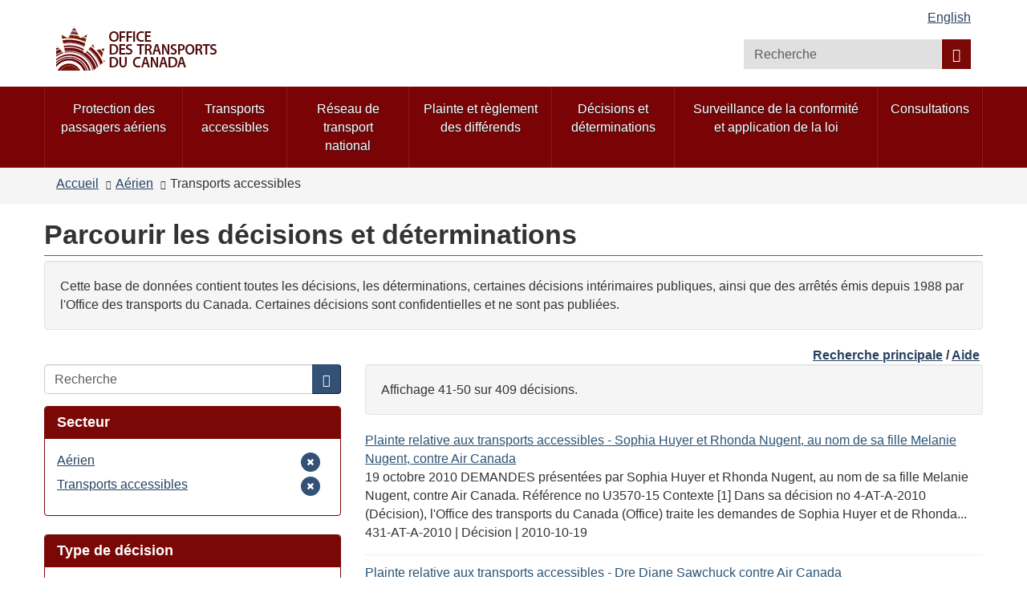

--- FILE ---
content_type: text/html; charset=utf-8
request_url: https://otc-cta.gc.ca/fra/decisions?amp%3Bf%5B1%5D=field_ruling_date%3A2001&f%5B0%5D=field_mode%3A1345&f%5B1%5D=field_mode%3A1344&page=4
body_size: 11340
content:
<!DOCTYPE html>
<!--[if lt IE 9]><html lang="fr" dir="ltr" class="no-js lt-ie9"><![endif]-->
<!--[if gt IE 8]><!-->
<html lang="fr" dir="ltr"
  xmlns:og="http://ogp.me/ns#">
<!--<![endif]-->
<head>
  <link rel="profile" href="http://www.w3.org/1999/xhtml/vocab" />
  <meta charset="utf-8">
  <meta content="width=device-width,initial-scale=1" name="viewport" >
  <script type="text/x-mathjax-config">MathJax.Hub.Config({
  extensions: ['tex2jax.js'],
  jax: ['input/TeX','output/HTML-CSS'],
  tex2jax: {
    inlineMath: [ ['μ','μ'], ['\\(','\\)'] ],
    processEscapes: true,
    processClass: 'tex2jax',
    ignoreClass: 'html'
  },
  showProcessingMessages: false,
  messageStyle: 'none'
});</script><link rel="shortcut icon" href="https://otc-cta.gc.ca/sites/all/themes/cta2_bootstrap/images/cta_logo_leaf_offside_1.png" type="image/png" />
<script>window.rsConf = {general: {popupHref: '//app-na.readspeaker.com/cgi-bin/rsent?customerid=11965&lang=fr_fr&readid=block-system-main',usePost:true}};</script>
<meta name="robots" content="nofollow, noindex" />
<meta name="dcterms.creator" content="Boîte à outils de l&#039;expérience Web" />
<meta name="dcterms.language" title="ISO639-2" content="fra" />
<meta name="dcterms.subject" title="gccore" content="nul" />
<meta name="dcterms.title" content="Parcourir les décisions et déterminations" />
<noscript><link rel="stylesheet" href="https://otc-cta.gc.ca/profiles/wetkit/libraries/wet-boew/css/noscript.min.css" /></noscript>
  <title>Parcourir les décisions et déterminations | Office des transports du Canada</title>
  <!-- HTML5 element support for IE6-8 -->
  <!--[if lt IE 9]>
    <script src="https://cdn.jsdelivr.net/html5shiv/3.7.3/html5shiv-printshiv.min.js"></script>
    <script src="http://ajax.googleapis.com/ajax/libs/jquery/1.11.1/jquery.min.js"></script>
  <![endif]-->
  <link type="text/css" rel="stylesheet" href="https://otc-cta.gc.ca/sites/default/files/css/css_lQaZfjVpwP_oGNqdtWCSpJT1EMqXdMiU84ekLLxQnc4.css" media="all" />
<link type="text/css" rel="stylesheet" href="https://otc-cta.gc.ca/sites/default/files/css/css_KCnBMOB69UhpkxgbF4-Rp1QuCC5ma-CSQSmvB1LjEUY.css" media="all" />

<!--[if gte IE 9]><!-->
<link type="text/css" rel="stylesheet" href="https://otc-cta.gc.ca/sites/default/files/css/css_LXpXM8pBJRv7NPKudwLFU7cy1C5uNlygkaao85GEtCU.css" media="all" />
<!--<![endif]-->
<link type="text/css" rel="stylesheet" href="https://otc-cta.gc.ca/sites/default/files/css/css_9na7m4r3HpHA5O5U1e_pgZuR46GziEpfhLM6MMHr2EE.css" media="all" />
<link type="text/css" rel="stylesheet" href="https://otc-cta.gc.ca/sites/default/files/css/css_CmiPx83mod0rfJR05ZnnUGxBfhLelyXDcqXfmbsi8dA.css" media="all" />
<link type="text/css" rel="stylesheet" href="https://otc-cta.gc.ca/sites/default/files/css/css_LDiBp89Lwg33B6rC-K92nvac3FC4ajoTgMBhv4DtsX4.css" media="all" />
<style>.inner.wb-eqht div.panel-separator{display:none;}#wb-sm .menu > li a:focus,#wb-sm .menu > li a:hover{background:#b0151e !important;}#wb-sm .menu .active,#wb-sm .menu .selected,#wb-sm .menu .wb-navcurr{background:#b0151e !important;}#wb-sm{background:#7A0306;}#wb-sm .menu > li{border-left:1px solid #94171e !important;}#wb-sm .menu .wb-navcurr{background:#b0151e !important;}.cta-home-top.bg-gray .col-md-4{display:none;}.cta-home-top.bg-gray .col-md-8{width:100% !important;}.cta-home-mid{display:none !important;}.cta-panel-red{background-color:#941114;color:#fff;}.cta-home-top .col-md-12 .pane-links.col-md-8,.cta-home-top .col-md-12 .pane-links.col-md-4{padding-left:0;padding-right:0;}}body.i18n-en .content-listings .view-news-releases .views-row{padding-bottom:0.7em !important;margin-bottom:0.35em !important;}body.i18n-fr .content-listings .view-news-releases .views-row{padding-bottom:1.2em !important;margin-bottom:0.8em !important;}@media (min-width:992px){.pane-menu-menu-homepage-sidebar.col-md-8.pull-left{width:65% !important;}}.wb-tabs.carousel-s1 figure,.wb-tabs.carousel-s2 figure{background:rgba(36,56,80,0.9);}.pane-links h2.pane-title{background:rgba(36,56,80,0.9);border-color:rgba(36,56,80,0.9);}h2.pane-title{color:white;}.alert-notice a:focus,.alert-notice a:hover,.alert-danger a:focus,.alert-danger a:hover,.alert-warning a:focus,.alert-warning a:hover,.alert-success a:focus,.alert-success a:hover{color:#0535d2;}.cta-home-mid .container .row > div,.pane-links{border:1px solid rgba(36,56,80,0.9);}.pane-links li{border-top:1px solid rgba(36,56,80,0.9);}.pane-links h2.pane-title,.cta-home-mid h2.pane-title{background:rgba(36,56,80,0.9);border-color:rgba(36,56,80,0.9);}.btn.btn-secondary,.front .bg-white .btn.btn-primary{background:rgba(36,56,80,0.9);color:white;}.cta-home-bot .row{background:white;color:black;border:1px solid rgba(36,56,80,0.9);}.cta-home-bot h2.pane-title{color:#333 !important;}.cta-home-bot .btn btn-secondary span{color:white !important;}.front .homepage-chair img{background:#DDD;}form.webform-client-form div.form-type-radio label input,form.webform-client-form div.form-type-checkbox label input{height:20px;width:20px;position:relative;margin-right:5px;}body.page-node-submission div.webform-submission-info-text{width:100%;}div.panel-collapse.collapse.collapsed{display:none;}form.webform-client-form span.form-required{color:red;float:left;}form.webform-client-form div.form-type-textarea span.field-name{font-size:24px;}body.page-node-571130.page-node-done h1#wb-cont{display:none;}body.page-node-571130.page-node-done.i18n-fr ol.breadcrumb li.last a{color:white;}body.page-node-571130.page-node-done.i18n-fr ol.breadcrumb li.last a::before{content:"Formulaire de rétroaction sur l'accessibilité";color:#333;}body.i18n-en.page-node-571130.node-type-webform div.alert-warning{color:#f9f4d4;}body.i18n-en.page-node-571130.node-type-webform div.alert-warning::before{content:"Please note that you cannot submit an application at this time.  Please try again later.";color:#333;}body.i18n-fr.page-node-571130.node-type-webform div.alert-warning{color:#f9f4d4;}body.i18n-fr.page-node-571130.node-type-webform div.alert-warning::before{content:"Merci de noter que vous ne pouvez pas soumettre une nouvelle rétroaction à ce moment.  Veuillez réessayer plus tard.";color:#333;}.content-listings .views-row .views-field-counter .field-content a:hover,.content-listings .views-row .views-field-field-listing-title-long .field-content a:hover,.content-listings .views-row .views-field-title-field .field-content a:hover{color:#0535d2 !important;}section.openplus-66-33 h2.pane-title,body.node-type-enforcement-actions section.openplus-75-25 h2.pane-title{color:#333;}
</style>
  <script src="https://otc-cta.gc.ca/sites/default/files/js/js_Pt6OpwTd6jcHLRIjrE-eSPLWMxWDkcyYrPTIrXDSON0.js"></script>
<script src="https://otc-cta.gc.ca/sites/default/files/js/js_Nj7AYbNZJ1WiiHlUH9tHmB8OmpsTJ2_-s4UXgmm0X_Q.js"></script>
<script>document.createElement( "picture" );</script>
<script src="https://otc-cta.gc.ca/sites/default/files/js/js_kRPr8Am64vIqNsBwWrReBGHRLZcIsKB13mTwZ3cVO7w.js"></script>
<script src="https://otc-cta.gc.ca/sites/default/files/js/js_5TzSvzwKAOnepVbDowaygNtTUv3F54d8hVxhiZmq7rk.js"></script>
<script src="https://www.googletagmanager.com/gtag/js?id=G-38VWN4W742"></script>
<script>window.dataLayer = window.dataLayer || [];function gtag(){dataLayer.push(arguments)};gtag("js", new Date());gtag("set", "developer_id.dMDhkMT", true);gtag("config", "G-38VWN4W742", {"groups":"default","anonymize_ip":true});gtag("config", "UA-3593999-6", {"groups":"default","anonymize_ip":true});</script>
<script src="https://otc-cta.gc.ca/sites/default/files/js/js_h1-0SHf2Ktn8iH-b9N4w9wlCuUgO30Q3pJGov3IVolo.js"></script>
<script src="https://cdnjs.cloudflare.com/ajax/libs/mathjax/2.7.0/MathJax.js?config=TeX-AMS-MML_HTMLorMML"></script>
<script src="https://otc-cta.gc.ca/sites/default/files/js/js_NAY3K9ng7tFEIy24ocJFkvbhv10ZnZGLAQUGegqqFPo.js"></script>
<script>jQuery.extend(Drupal.settings, {"basePath":"\/","pathPrefix":"fra\/","setHasJsCookie":0,"ajaxPageState":{"theme":"cta2_bootstrap","theme_token":"4Xtt4zQm_tuIcEAZ-_ikm4gb9yufT9Rmim5CcJSVI9U","js":{"profiles\/wetkit\/libraries\/wet-boew\/js\/wet-boew.min.js":1,"profiles\/wetkit\/libraries\/theme-gcweb\/js\/theme.min.js":1,"profiles\/wetkit\/modules\/contrib\/picture\/picturefill2\/picturefill.min.js":1,"profiles\/wetkit\/modules\/contrib\/picture\/picture.min.js":1,"profiles\/wetkit\/themes\/bootstrap\/js\/bootstrap.js":1,"sites\/all\/modules\/contrib\/jquery_update\/replace\/jquery\/1.12\/jquery.min.js":1,"misc\/jquery-extend-3.4.0.js":1,"misc\/jquery-html-prefilter-3.5.0-backport.js":1,"misc\/jquery.once.js":1,"misc\/drupal.js":1,"sites\/all\/modules\/contrib\/jquery_update\/js\/jquery_browser.js":1,"sites\/all\/modules\/contrib\/jquery_update\/replace\/ui\/ui\/minified\/jquery.ui.core.min.js":1,"sites\/all\/modules\/contrib\/jquery_update\/replace\/ui\/ui\/minified\/jquery.ui.widget.min.js":1,"sites\/all\/modules\/contrib\/jquery_update\/replace\/ui\/ui\/minified\/jquery.ui.tabs.min.js":1,"sites\/all\/modules\/contrib\/jquery_update\/replace\/ui\/ui\/minified\/jquery.ui.accordion.min.js":1,"misc\/form-single-submit.js":1,"0":1,"profiles\/wetkit\/modules\/custom\/wetkit_theme\/js\/wetkit-accordion.js":1,"profiles\/wetkit\/modules\/contrib\/entityreference\/js\/entityreference.js":1,"profiles\/wetkit\/modules\/custom\/wetkit_admin\/wetkit-admin.js":1,"profiles\/wetkit\/modules\/custom\/wetkit_theme\/modules\/wetkit_bootstrapx\/js\/alert.js":1,"profiles\/wetkit\/modules\/custom\/wetkit_theme\/modules\/wetkit_bootstrapx\/js\/collapse.js":1,"profiles\/wetkit\/modules\/custom\/wetkit_theme\/modules\/wetkit_bootstrapx\/js\/tooltip.js":1,"profiles\/wetkit\/modules\/custom\/wetkit_theme\/modules\/wetkit_bootstrapx\/js\/vertical_tabs.js":1,"profiles\/wetkit\/modules\/custom\/wetkit_theme\/modules\/wetkit_emberx\/js\/wetkit-emberx.js":1,"profiles\/wetkit\/modules\/custom\/wetkit_widgets\/js\/wetkit_widgets.js":1,"sites\/all\/modules\/contrib\/mathjax\/mathjax.js":1,"public:\/\/languages\/fr_GhCXI_nJVzypSj3dGFrM95iQtB4lVnJ2uY0MKFQz-7U.js":1,"profiles\/wetkit\/libraries\/jstorage\/jstorage.min.js":1,"profiles\/wetkit\/modules\/contrib\/custom_search\/js\/custom_search.js":1,"misc\/form.js":1,"profiles\/wetkit\/modules\/custom\/wetkit_theme\/modules\/wetkit_bootstrapx\/js\/horizontal_tabs.js":1,"profiles\/wetkit\/themes\/bootstrap\/js\/misc\/_collapse.js":1,"profiles\/wetkit\/modules\/contrib\/facetapi\/facetapi.js":1,"profiles\/wetkit\/modules\/custom\/wetkit_bean\/js\/wetkit_bean.js":1,"profiles\/wetkit\/modules\/custom\/wetkit_admin\/modules\/wetkit_navbar\/js\/wetkit-navbar.js":1,"sites\/all\/modules\/contrib\/google_analytics\/googleanalytics.js":1,"https:\/\/www.googletagmanager.com\/gtag\/js?id=G-38VWN4W742":1,"1":1,"sites\/all\/modules\/custom\/itk_siteimprove\/js\/itk-siteimprove.js":1,"https:\/\/cdnjs.cloudflare.com\/ajax\/libs\/mathjax\/2.7.0\/MathJax.js?config=TeX-AMS-MML_HTMLorMML":1,"profiles\/wetkit\/themes\/wetkit_bootstrap\/js\/wetkit-bootstrap.modules.js":1,"sites\/all\/themes\/cta2_bootstrap\/js\/jquery.sticky.js":1,"sites\/all\/themes\/cta2_bootstrap\/js\/init.js":1},"css":{"modules\/system\/system.base.css":1,"misc\/ui\/jquery.ui.core.css":1,"misc\/ui\/jquery.ui.theme.css":1,"misc\/ui\/jquery.ui.tabs.css":1,"misc\/ui\/jquery.ui.accordion.css":1,"profiles\/wetkit\/libraries\/theme-gcweb\/css\/theme.min.css":1,"profiles\/wetkit\/modules\/custom\/wetkit_theme\/css\/wetkit-featured.css":1,"profiles\/wetkit\/modules\/custom\/wetkit_theme\/css\/wetkit-accordian.css":1,"sites\/all\/modules\/custom\/cta_webform\/css\/dashboard.css":1,"profiles\/wetkit\/modules\/contrib\/date\/date_api\/date.css":1,"profiles\/wetkit\/modules\/contrib\/date\/date_popup\/themes\/datepicker.1.7.css":1,"modules\/field\/theme\/field.css":1,"modules\/node\/node.css":1,"sites\/all\/modules\/custom\/openplus_layouts\/css\/openplus_layouts.css":1,"profiles\/wetkit\/modules\/contrib\/picture\/picture_wysiwyg.css":1,"profiles\/wetkit\/modules\/custom\/wetkit_admin\/wetkit-admin.css":1,"profiles\/wetkit\/modules\/custom\/wetkit_theme\/modules\/wetkit_emberx\/css\/ember-contextual.css":1,"profiles\/wetkit\/modules\/custom\/wetkit_theme\/modules\/wetkit_emberx\/css\/ember-ctools.css":1,"profiles\/wetkit\/modules\/custom\/wetkit_theme\/modules\/wetkit_emberx\/css\/ember-media.css":1,"profiles\/wetkit\/modules\/custom\/wetkit_theme\/modules\/wetkit_emberx\/css\/ember-modal.css":1,"profiles\/wetkit\/modules\/custom\/wetkit_theme\/modules\/wetkit_emberx\/css\/ember-panels-ipe.css":1,"profiles\/wetkit\/modules\/custom\/wetkit_layouts\/css\/layouts.css":1,"profiles\/wetkit\/modules\/custom\/wetkit_admin\/modules\/wetkit_navbar\/css\/wetkit-navbar.css":1,"profiles\/wetkit\/modules\/custom\/wetkit_widgets\/css\/wetkit_widgets.css":1,"profiles\/wetkit\/modules\/custom\/wetkit_wysiwyg\/css\/wetkit-wysiwyg.css":1,"sites\/all\/modules\/contrib\/views\/css\/views.css":1,"profiles\/wetkit\/css\/wetkit.css":1,"profiles\/wetkit\/modules\/custom\/wetkit_menu\/css\/wetkit_menu.css":1,"profiles\/wetkit\/libraries\/theme-gcweb\/css\/messages.min.css":1,"profiles\/wetkit\/modules\/contrib\/ctools\/css\/ctools.css":1,"profiles\/wetkit\/modules\/contrib\/panels\/css\/panels.css":1,"sites\/all\/modules\/custom\/openplus_layouts\/plugins\/layouts\/openplus_33_66\/openplus-33-66.css":1,"profiles\/wetkit\/modules\/custom\/wetkit_theme\/modules\/wetkit_bootstrapx\/css\/horizontal_tabs.css":1,"sites\/all\/libraries\/fontawesome\/css\/font-awesome.css":1,"profiles\/wetkit\/themes\/wetkit_bootstrap\/css\/wetkit_bootstrap.styles.css":1,"profiles\/wetkit\/themes\/wetkit_bootstrap\/css\/bootstrap_overrides.min.css":1,"sites\/all\/themes\/cta2_bootstrap\/css\/init.css":1,"profiles\/wetkit\/modules\/custom\/wetkit_bean\/css\/wetkit_bean.css":1,"profiles\/wetkit\/modules\/custom\/wetkit_core\/css\/wetkit_core.css":1,"profiles\/wetkit\/modules\/custom\/wetkit_search\/css\/wetkit_search.css":1,"profiles\/wetkit\/modules\/custom\/wetkit_wetboew\/css\/wetkit_wetboew.css":1,"0":1}},"admin_menu":{"suppress":1},"custom_search":{"form_target":"_self","solr":1},"urlIsAjaxTrusted":{"\/fra\/decisions":true,"\/fra\/mesures-dapplication\/734758-ontario-ltd-flightnetworkcom-1":true},"better_exposed_filters":{"views":{"rulings_search":{"displays":{"panel_pane_1":{"filters":[]}}}}},"facetapi":{"facets":[{"limit":20,"id":"facetapi-facet-search-apirulings-block-field-mode","searcher":"search_api@rulings","realmName":"block","facetName":"field_mode","queryType":null,"widget":"facetapi_links","showMoreText":"Show more","showFewerText":"Show fewer"},{"limit":20,"id":"facetapi-facet-search-apirulings-block-field-ruling-type","searcher":"search_api@rulings","realmName":"block","facetName":"field_ruling_type","queryType":null,"widget":"facetapi_links","showMoreText":"Show more","showFewerText":"Show fewer"},{"limit":"10","id":"facetapi-facet-search-apirulings-block-field-ruling-date","searcher":"search_api@rulings","realmName":"block","facetName":"field_ruling_date","queryType":"date","widget":"facetapi_links","showMoreText":"Show more","showFewerText":"Show fewer"}]},"googleanalytics":{"account":["G-38VWN4W742","UA-3593999-6"],"trackOutbound":1,"trackMailto":1,"trackDownload":1,"trackDownloadExtensions":"epub|7z|aac|arc|arj|asf|asx|avi|bin|csv|doc(x|m)?|dot(x|m)?|exe|flv|gif|gz|gzip|hqx|jar|jpe?g|js|mp(2|3|4|e?g)|mov(ie)?|msi|msp|pdf|phps|png|ppt(x|m)?|pot(x|m)?|pps(x|m)?|ppam|sld(x|m)?|thmx|qtm?|ra(m|r)?|sea|sit|tar|tgz|torrent|txt|wav|wma|wmv|wpd|xls(x|m|b)?|xlt(x|m)|xlam|xml|z|zip"},"currentPath":"decisions","currentPathIsAdmin":false,"itk_siteimprove":{"key":"6104476"},"bootstrap":{"anchorsFix":"0","anchorsSmoothScrolling":"0","formHasError":1,"popoverEnabled":1,"popoverOptions":{"animation":1,"html":0,"placement":"right","selector":"","trigger":"click","triggerAutoclose":1,"title":"","content":"","delay":0,"container":"body"},"tooltipEnabled":1,"tooltipOptions":{"animation":1,"html":0,"placement":"auto left","selector":"","trigger":"hover focus","delay":0,"container":"body"}}});</script>
</head>
<body class="cta2-bootstrap theme-gcweb html not-front not-logged-in one-sidebar sidebar-first page-decisions i18n-fr">
  <ul id="wb-tphp">
          <li class="wb-slc">
        <a class="wb-sl" href="#wb-cont">Passer au contenu principal</a>
      </li>
              <li class="wb-slc visible-md visible-lg">
        <a class="wb-sl" href="#wb-info">Passer à « À propos de ce site »</a>
      </li>
      </ul>
    <header id="navbar" role="banner" class="">
  <div id="wb-bnr" class="container">
    <section id="wb-lng" class="visible-md visible-lg text-right">
      <h2 class="wb-inv">Sélection de la langue</h2>
      <div class="row">
        <div class="col-md-12">
          <ul class="list-inline margin-bottom-none"><li id="wet-fullhd-lang"><a href="/eng/decisions?amp%3Bf%5B1%5D=field_ruling_date%3A2001&amp;f%5B0%5D=field_mode%3A1345&amp;f%5B1%5D=field_mode%3A1344&amp;page=4" class="link" hreflang="en" lang="en">English</a></li></ul>        </div>
      </div>
    </section>
    <div class="row">
      <div class="brand col-xs-8 col-sm-9 col-md-6">
                      <a href="/fra/accueil">
                          <img alt="Office des transports du Canada" src="https://otc-cta.gc.ca/sites/all/themes/cta2_bootstrap/images/cta_logo_fr.png"  />
                                  </a>
              </div>
      <section class="wb-mb-links col-xs-4 col-sm-3 visible-sm visible-xs" id="wb-glb-mn">
        <h2>Recherche et les menus</h2>
        <ul class="list-inline text-right chvrn">
          <li>
            <a href="#mb-pnl" title="Recherche et les menus" aria-controls="mb-pnl" class="overlay-lnk" role="button">
              <span class="glyphicon glyphicon-search">
                <span class="glyphicon glyphicon-th-list">
                  <span class="wb-inv">Recherche et les menus</span>
                </span>
              </span>
            </a>
          </li>
        </ul>
        <div id="mb-pnl"></div>
      </section>
        <section id="wb-srch" class="col-xs-6 text-right visible-md visible-lg">
            <h2 class="wb-inv">Recherche</h2>
                          <form class="search-form form-inline" role="search" name="search-form" action="/fra/mesures-dapplication/734758-ontario-ltd-flightnetworkcom-1" method="post" id="search-form" accept-charset="UTF-8"><div><div class="form-item form-item-custom-search-blocks-form-1 form-type-textfield form-group"><input title="Tapez vos mots-clés dans la boîte de recherche" class="custom-search-box form-control form-text" placeholder="Recherche " type="search" id="wb-srch-q" name="custom_search_blocks_form_1" value="" size="15" maxlength="128" /></div><button data-icon="search" value="rechercher" name="wb-srch-sub" type="submit" id="wb-srch-sub" class="btn btn-primary btn-small form-submit"><span class="glyphicon-search glyphicon"></span><span class="wb-inv">Recherche</span></button>
<input type="hidden" name="delta" value="1" />
<input type="hidden" name="form_build_id" value="form-ol3ESnCWHhmnr0BC9Da4pcyejNajhwjfxv8pqeIw2Ys" />
<input type="hidden" name="form_id" value="custom_search_blocks_form_1" />
<input type="hidden" name="custom_search_paths" value="search/site/[key]" />
</div></form>                    </section>
    </div>
  </div>
      <nav id="wb-sm" class="wb-menu visible-md visible-lg" data-trgt="mb-pnl">
      <div class="pnl-strt container nvbar">
        <h2 class="wb-inv">Menu des sujets</h2>
        <div class="row">
          <ul class="list-inline menu" role="menubar"><li class="first leaf menu-mlid-48410"><a href="https://rppa-appr.ca/fra">Protection des passagers aériens</a></li>
<li class="leaf menu-mlid-40493"><a href="/fra/transports-accessibles">Transports accessibles</a></li>
<li class="leaf menu-mlid-40520"><a href="/fra/reseau-national-transport">Réseau de transport national</a></li>
<li class="leaf menu-mlid-49998"><a href="/fra/plainte-et-reglement-des-differends">Plainte et règlement des différends</a></li>
<li class="leaf menu-mlid-39304"><a href="/fra/decisions-determinations">Décisions et déterminations</a></li>
<li class="leaf menu-mlid-48363"><a href="/fra/conformite-application-de-la-loi">Surveillance de la conformité et application de la loi</a></li>
<li class="last leaf menu-mlid-48427"><a href="/fra/consultations">Consultations</a></li>
</ul>        </div>
      </div>
    </nav>
      <nav id="wb-bc" property="breadcrumb">
    <div class="container">
      <div class="row">
        <div class="contextual-links-region"><ol class="breadcrumb"><li class="inline odd first"><a href="/fra">Accueil</a></li>  <li class="inline even"><a href="/fra/decisions?amp%3Bf%5B1%5D=field_ruling_date%3A2001&amp;f%5B0%5D=field_mode%3A1345" class="active">Aérien</a></li>  <li class="inline odd last">Transports accessibles</li></ol></div>      </div>
    </div>
  </nav>
</header>
<main role="main" class="container">
  <div class="row">
    <section>
                    <div class="region region-content">
    <section id="block-system-main" class="block block-system clearfix">

      
  <div class="panel-display openplus_33_66 clearfix " >
  <section class="openplus-33-66">
  	<div class="row">
          		<div class="col-md-12 top">
    			<div class="panel-pane pane-page-title"  id="wb-cont" >
  
      
  
  <div class="pane-content">
    <h1>Parcourir les décisions et déterminations</h1>
  </div>

  
  </div>
<div class="panel-separator"></div><div class="panel-pane pane-block pane-bean-decision-search-introduction-t"  >
  
      
  
  <div class="pane-content">
    <section>
  <div class="field field-name-field-bean-wetkit-body field-type-text-long field-label-hidden"><div class="field-items"><div class="field-item even"><section class="well">
	<p>Cette base de données contient toutes les décisions, les déterminations, certaines décisions intérimaires publiques, ainsi que des arrêtés émis depuis 1988 par l'Office des transports du Canada. Certaines décisions sont confidentielles et ne sont pas publiées. </p>
</section>
</div></div></div></section>
  </div>

  
  </div>
<div class="panel-separator"></div><div class="panel-pane pane-block pane-bean-decisions-browse-top-links"  >
  
      
  
  <div class="pane-content">
    <section>
  <div class="field field-name-field-bean-wetkit-body field-type-text-long field-label-hidden"><div class="field-items"><div class="field-item even"><p class="text-right"><strong><a href="https://otc-cta.gc.ca/fra/decisions-determinations">Recherche principale</a> / <a href="https://otc-cta.gc.ca/fra/aide-recherche-decisions">Aide</a> </strong></p>
</div></div></div></section>
  </div>

  
  </div>
    		</div>
        	</div>
  	<div class="row">
      	  	<div class="col-md-4 left">
	    	<div class="panel-pane pane-search-box"  >
  
      
  
  <div class="pane-content">
    <form class="search-form clearfix" action="/fra/decisions" method="post" id="search-form-2" accept-charset="UTF-8"><div><div class="form-wrapper form-group" id="edit-basic"><div class="input-group"><input placeholder="Recherche" class="form-control form-text" type="text" id="edit-keys" name="keys" value="" size="" maxlength="255" /><span class="input-group-btn"><button type="submit" class="btn btn-primary"><span class="icon glyphicon glyphicon-search" aria-hidden="true"></span></button></span></div><button class="element-invisible btn btn-primary btn-small form-submit" type="submit" id="edit-submit" name="op" value="Recherche">Recherche</button>
</div><input type="hidden" name="form_build_id" value="form-fDtyll-hstaUbMt_4EeH4M0Eue3mSxNSDQymjkfCfWY" />
<input type="hidden" name="form_id" value="search_form" />
</div></form>  </div>

  
  </div>
<div class="panel-separator"></div><div  class="panel-bootstrap-pane panel panel-primary pane-facet">
  
        <div  class="panel-heading">
      <h2  class="panel-title">
                  Secteur              </h2>
    </div>
    
  
  
  <div  class="panel-body">
    <div class="item-list"><ul class="facetapi-facetapi-links facetapi-facet-field-mode" id="facetapi-facet-search-apirulings-block-field-mode"><li class="active leaf"><a href="/fra/decisions?amp%3Bf%5B1%5D=field_ruling_date%3A2001&amp;f%5B0%5D=field_mode%3A1344" class="facetapi-active" rel="nofollow" id="facetapi-link--35"><span class="element-invisible"> Remove Aérien filter </span>Aérien</a></li>
<li class="active leaf"><a href="/fra/decisions?amp%3Bf%5B1%5D=field_ruling_date%3A2001&amp;f%5B0%5D=field_mode%3A1345" class="facetapi-active" rel="nofollow" id="facetapi-link--36"><span class="element-invisible"> Remove Transports accessibles filter </span>Transports accessibles</a></li>
</ul></div>  </div>

  
  
  </div>
<div class="panel-separator"></div><div  class="panel-bootstrap-pane panel panel-primary pane-facet">
  
        <div  class="panel-heading">
      <h2  class="panel-title">
                  Type de décision              </h2>
    </div>
    
  
  
  <div  class="panel-body">
    <div class="item-list"><ul class="facetapi-facetapi-links facetapi-facet-field-ruling-type" id="facetapi-facet-search-apirulings-block-field-ruling-type"><li class="leaf"><a href="/fra/decisions?amp%3Bf%5B1%5D=field_ruling_date%3A2001&amp;f%5B0%5D=field_mode%3A1345&amp;f%5B1%5D=field_mode%3A1344&amp;f%5B2%5D=field_ruling_type%3A1298" class="facetapi-inactive" rel="nofollow" id="facetapi-link--7">Décision <span class="facetapi-facet-count">388</span><span class="element-invisible"> Apply Décision filter </span></a></li>
<li class="leaf"><a href="/fra/decisions?amp%3Bf%5B1%5D=field_ruling_date%3A2001&amp;f%5B0%5D=field_mode%3A1345&amp;f%5B1%5D=field_mode%3A1344&amp;f%5B2%5D=field_ruling_type%3A1300" class="facetapi-inactive" rel="nofollow" id="facetapi-link--8">Lettre-décision <span class="facetapi-facet-count">18</span><span class="element-invisible"> Apply Lettre-décision filter </span></a></li>
<li class="leaf"><a href="/fra/decisions?amp%3Bf%5B1%5D=field_ruling_date%3A2001&amp;f%5B0%5D=field_mode%3A1345&amp;f%5B1%5D=field_mode%3A1344&amp;f%5B2%5D=field_ruling_type%3A1299" class="facetapi-inactive" rel="nofollow" id="facetapi-link--9">Arrêté <span class="facetapi-facet-count">3</span><span class="element-invisible"> Apply Arrêté filter </span></a></li>
</ul></div>  </div>

  
  
  </div>
<div class="panel-separator"></div><div  class="panel-bootstrap-pane panel panel-primary pane-facet">
  
        <div  class="panel-heading">
      <h2  class="panel-title">
                  Date              </h2>
    </div>
    
  
  
  <div  class="panel-body">
    <div class="item-list"><ul class="facetapi-facetapi-links facetapi-facet-field-ruling-date" id="facetapi-facet-search-apirulings-block-field-ruling-date"><li class="leaf"><a href="/fra/decisions?amp%3Bf%5B1%5D=field_ruling_date%3A2001&amp;f%5B0%5D=field_mode%3A1345&amp;f%5B1%5D=field_mode%3A1344&amp;f%5B2%5D=field_ruling_date%3A2022" class="facetapi-inactive" rel="nofollow" id="facetapi-link--10">2022 <span class="facetapi-facet-count">1</span><span class="element-invisible"> Apply 2022 filter </span></a></li>
<li class="leaf"><a href="/fra/decisions?amp%3Bf%5B1%5D=field_ruling_date%3A2001&amp;f%5B0%5D=field_mode%3A1345&amp;f%5B1%5D=field_mode%3A1344&amp;f%5B2%5D=field_ruling_date%3A2020" class="facetapi-inactive" rel="nofollow" id="facetapi-link--11">2020 <span class="facetapi-facet-count">4</span><span class="element-invisible"> Apply 2020 filter </span></a></li>
<li class="leaf"><a href="/fra/decisions?amp%3Bf%5B1%5D=field_ruling_date%3A2001&amp;f%5B0%5D=field_mode%3A1345&amp;f%5B1%5D=field_mode%3A1344&amp;f%5B2%5D=field_ruling_date%3A2019" class="facetapi-inactive" rel="nofollow" id="facetapi-link--12">2019 <span class="facetapi-facet-count">4</span><span class="element-invisible"> Apply 2019 filter </span></a></li>
<li class="leaf"><a href="/fra/decisions?amp%3Bf%5B1%5D=field_ruling_date%3A2001&amp;f%5B0%5D=field_mode%3A1345&amp;f%5B1%5D=field_mode%3A1344&amp;f%5B2%5D=field_ruling_date%3A2018" class="facetapi-inactive" rel="nofollow" id="facetapi-link--13">2018 <span class="facetapi-facet-count">5</span><span class="element-invisible"> Apply 2018 filter </span></a></li>
<li class="leaf"><a href="/fra/decisions?amp%3Bf%5B1%5D=field_ruling_date%3A2001&amp;f%5B0%5D=field_mode%3A1345&amp;f%5B1%5D=field_mode%3A1344&amp;f%5B2%5D=field_ruling_date%3A2017" class="facetapi-inactive" rel="nofollow" id="facetapi-link--14">2017 <span class="facetapi-facet-count">4</span><span class="element-invisible"> Apply 2017 filter </span></a></li>
<li class="leaf"><a href="/fra/decisions?amp%3Bf%5B1%5D=field_ruling_date%3A2001&amp;f%5B0%5D=field_mode%3A1345&amp;f%5B1%5D=field_mode%3A1344&amp;f%5B2%5D=field_ruling_date%3A2016" class="facetapi-inactive" rel="nofollow" id="facetapi-link--15">2016 <span class="facetapi-facet-count">1</span><span class="element-invisible"> Apply 2016 filter </span></a></li>
<li class="leaf"><a href="/fra/decisions?amp%3Bf%5B1%5D=field_ruling_date%3A2001&amp;f%5B0%5D=field_mode%3A1345&amp;f%5B1%5D=field_mode%3A1344&amp;f%5B2%5D=field_ruling_date%3A2015" class="facetapi-inactive" rel="nofollow" id="facetapi-link--16">2015 <span class="facetapi-facet-count">3</span><span class="element-invisible"> Apply 2015 filter </span></a></li>
<li class="leaf"><a href="/fra/decisions?amp%3Bf%5B1%5D=field_ruling_date%3A2001&amp;f%5B0%5D=field_mode%3A1345&amp;f%5B1%5D=field_mode%3A1344&amp;f%5B2%5D=field_ruling_date%3A2014" class="facetapi-inactive" rel="nofollow" id="facetapi-link--17">2014 <span class="facetapi-facet-count">1</span><span class="element-invisible"> Apply 2014 filter </span></a></li>
<li class="leaf"><a href="/fra/decisions?amp%3Bf%5B1%5D=field_ruling_date%3A2001&amp;f%5B0%5D=field_mode%3A1345&amp;f%5B1%5D=field_mode%3A1344&amp;f%5B2%5D=field_ruling_date%3A2013" class="facetapi-inactive" rel="nofollow" id="facetapi-link--18">2013 <span class="facetapi-facet-count">9</span><span class="element-invisible"> Apply 2013 filter </span></a></li>
<li class="leaf"><a href="/fra/decisions?amp%3Bf%5B1%5D=field_ruling_date%3A2001&amp;f%5B0%5D=field_mode%3A1345&amp;f%5B1%5D=field_mode%3A1344&amp;f%5B2%5D=field_ruling_date%3A2012" class="facetapi-inactive" rel="nofollow" id="facetapi-link--19">2012 <span class="facetapi-facet-count">3</span><span class="element-invisible"> Apply 2012 filter </span></a></li>
<li class="leaf"><a href="/fra/decisions?amp%3Bf%5B1%5D=field_ruling_date%3A2001&amp;f%5B0%5D=field_mode%3A1345&amp;f%5B1%5D=field_mode%3A1344&amp;f%5B2%5D=field_ruling_date%3A2011" class="facetapi-inactive" rel="nofollow" id="facetapi-link--20">2011 <span class="facetapi-facet-count">4</span><span class="element-invisible"> Apply 2011 filter </span></a></li>
<li class="leaf"><a href="/fra/decisions?amp%3Bf%5B1%5D=field_ruling_date%3A2001&amp;f%5B0%5D=field_mode%3A1345&amp;f%5B1%5D=field_mode%3A1344&amp;f%5B2%5D=field_ruling_date%3A2010" class="facetapi-inactive" rel="nofollow" id="facetapi-link--21">2010 <span class="facetapi-facet-count">13</span><span class="element-invisible"> Apply 2010 filter </span></a></li>
<li class="leaf"><a href="/fra/decisions?amp%3Bf%5B1%5D=field_ruling_date%3A2001&amp;f%5B0%5D=field_mode%3A1345&amp;f%5B1%5D=field_mode%3A1344&amp;f%5B2%5D=field_ruling_date%3A2009" class="facetapi-inactive" rel="nofollow" id="facetapi-link--22">2009 <span class="facetapi-facet-count">7</span><span class="element-invisible"> Apply 2009 filter </span></a></li>
<li class="leaf"><a href="/fra/decisions?amp%3Bf%5B1%5D=field_ruling_date%3A2001&amp;f%5B0%5D=field_mode%3A1345&amp;f%5B1%5D=field_mode%3A1344&amp;f%5B2%5D=field_ruling_date%3A2008" class="facetapi-inactive" rel="nofollow" id="facetapi-link--23">2008 <span class="facetapi-facet-count">31</span><span class="element-invisible"> Apply 2008 filter </span></a></li>
<li class="leaf"><a href="/fra/decisions?amp%3Bf%5B1%5D=field_ruling_date%3A2001&amp;f%5B0%5D=field_mode%3A1345&amp;f%5B1%5D=field_mode%3A1344&amp;f%5B2%5D=field_ruling_date%3A2007" class="facetapi-inactive" rel="nofollow" id="facetapi-link--24">2007 <span class="facetapi-facet-count">13</span><span class="element-invisible"> Apply 2007 filter </span></a></li>
<li class="leaf"><a href="/fra/decisions?amp%3Bf%5B1%5D=field_ruling_date%3A2001&amp;f%5B0%5D=field_mode%3A1345&amp;f%5B1%5D=field_mode%3A1344&amp;f%5B2%5D=field_ruling_date%3A2006" class="facetapi-inactive" rel="nofollow" id="facetapi-link--25">2006 <span class="facetapi-facet-count">40</span><span class="element-invisible"> Apply 2006 filter </span></a></li>
<li class="leaf"><a href="/fra/decisions?amp%3Bf%5B1%5D=field_ruling_date%3A2001&amp;f%5B0%5D=field_mode%3A1345&amp;f%5B1%5D=field_mode%3A1344&amp;f%5B2%5D=field_ruling_date%3A2005" class="facetapi-inactive" rel="nofollow" id="facetapi-link--26">2005 <span class="facetapi-facet-count">37</span><span class="element-invisible"> Apply 2005 filter </span></a></li>
<li class="leaf"><a href="/fra/decisions?amp%3Bf%5B1%5D=field_ruling_date%3A2001&amp;f%5B0%5D=field_mode%3A1345&amp;f%5B1%5D=field_mode%3A1344&amp;f%5B2%5D=field_ruling_date%3A2004" class="facetapi-inactive" rel="nofollow" id="facetapi-link--27">2004 <span class="facetapi-facet-count">28</span><span class="element-invisible"> Apply 2004 filter </span></a></li>
<li class="leaf"><a href="/fra/decisions?amp%3Bf%5B1%5D=field_ruling_date%3A2001&amp;f%5B0%5D=field_mode%3A1345&amp;f%5B1%5D=field_mode%3A1344&amp;f%5B2%5D=field_ruling_date%3A2003" class="facetapi-inactive" rel="nofollow" id="facetapi-link--28">2003 <span class="facetapi-facet-count">29</span><span class="element-invisible"> Apply 2003 filter </span></a></li>
<li class="leaf"><a href="/fra/decisions?amp%3Bf%5B1%5D=field_ruling_date%3A2001&amp;f%5B0%5D=field_mode%3A1345&amp;f%5B1%5D=field_mode%3A1344&amp;f%5B2%5D=field_ruling_date%3A2002" class="facetapi-inactive" rel="nofollow" id="facetapi-link--29">2002 <span class="facetapi-facet-count">30</span><span class="element-invisible"> Apply 2002 filter </span></a></li>
<li class="leaf"><a href="/fra/decisions?amp%3Bf%5B1%5D=field_ruling_date%3A2001&amp;f%5B0%5D=field_mode%3A1345&amp;f%5B1%5D=field_mode%3A1344&amp;f%5B2%5D=field_ruling_date%3A2001" class="facetapi-inactive" rel="nofollow" id="facetapi-link--30">2001 <span class="facetapi-facet-count">14</span><span class="element-invisible"> Apply 2001 filter </span></a></li>
<li class="leaf"><a href="/fra/decisions?amp%3Bf%5B1%5D=field_ruling_date%3A2001&amp;f%5B0%5D=field_mode%3A1345&amp;f%5B1%5D=field_mode%3A1344&amp;f%5B2%5D=field_ruling_date%3A2000" class="facetapi-inactive" rel="nofollow" id="facetapi-link--31">2000 <span class="facetapi-facet-count">52</span><span class="element-invisible"> Apply 2000 filter </span></a></li>
<li class="leaf"><a href="/fra/decisions?amp%3Bf%5B1%5D=field_ruling_date%3A2001&amp;f%5B0%5D=field_mode%3A1345&amp;f%5B1%5D=field_mode%3A1344&amp;f%5B2%5D=field_ruling_date%3A1999" class="facetapi-inactive" rel="nofollow" id="facetapi-link--32">1999 <span class="facetapi-facet-count">51</span><span class="element-invisible"> Apply 1999 filter </span></a></li>
<li class="leaf"><a href="/fra/decisions?amp%3Bf%5B1%5D=field_ruling_date%3A2001&amp;f%5B0%5D=field_mode%3A1345&amp;f%5B1%5D=field_mode%3A1344&amp;f%5B2%5D=field_ruling_date%3A1998" class="facetapi-inactive" rel="nofollow" id="facetapi-link--33">1998 <span class="facetapi-facet-count">25</span><span class="element-invisible"> Apply 1998 filter </span></a></li>
</ul></div>  </div>

  
  
  </div>
		  </div>
                    <div class="col-md-8 right">
                <div  class="panel-bootstrap-pane well pane-block pane-current-search-results-count-rulings">
  
      
  
  
  <div  class="well-body">
    <div class="current-search-item current-search-item-text current-search-item-result-count">Affichage 41-50 sur 409 décisions.</div>  </div>

  
  
  </div>
<div class="panel-separator"></div><div class="panel-pane pane-views-panes pane-rulings-search-panel-pane-1 content-listings"  >
  
      
  
  <div class="pane-content">
    <div class="view view-rulings-search view-id-rulings_search view-display-id-panel_pane_1 view-dom-id-a58b21ed67bf0071e09de82a83d7a36d">
        
  
  
      <div class="view-content">
        <div class="views-row views-row-1 views-row-odd views-row-first">
      
          
<div class="fieldset views-fieldset" data-module="views_fieldsets">

      <div class="views-field views-field-field-listing-title-long"><span class="field-content"><a href="/fra/decision/431-at-a-2010">Plainte relative aux transports accessibles - Sophia Huyer et Rhonda Nugent, au nom de sa fille Melanie Nugent, contre Air Canada
</a></span></div>      <div class="views-field views-field-views-conditional"><span class="field-content">19 octobre 2010

DEMANDES présentées par Sophia Huyer et Rhonda Nugent, au nom de sa fille Melanie Nugent, contre Air Canada.

Référence no U3570-15

Contexte
[1] Dans sa décision no 4-AT-A-2010 (Décision), l'Office des transports du Canada (Office) traite les demandes de Sophia Huyer et de Rhonda...</span></div>  
</div>

    
  <div class="views-field views-field-field-ruling-date">        <span class="field-content content-date">431-AT-A-2010 | Décision | <span class="date-display-single">2010-10-19</span></span>  </div>  </div>
  <div class="views-row views-row-2 views-row-even">
      
          
<div class="fieldset views-fieldset" data-module="views_fieldsets">

      <div class="views-field views-field-field-listing-title-long"><span class="field-content"><a href="/fra/decision/416-at-a-2010">Plainte relative aux transports accessibles - Dre Diane Sawchuck contre Air Canada
</a></span></div>      <div class="views-field views-field-views-conditional"><span class="field-content">14 octobre 2010

DEMANDE déposée par Dre Diane Sawchuck contre Air Canada.

Référence no U3570/10-3

Introduction
[1] Dre Diane Sawchuck, dont l'allergie au parfum déclenche des symptômes comme l'asthme, a déposé une demande auprès de l'Office des transports du Canada (Office) en vertu du...</span></div>  
</div>

    
  <div class="views-field views-field-field-ruling-date">        <span class="field-content content-date">416-AT-A-2010 | Décision | <span class="date-display-single">2010-10-14</span></span>  </div>  </div>
  <div class="views-row views-row-3 views-row-odd">
      
          
<div class="fieldset views-fieldset" data-module="views_fieldsets">

      <div class="views-field views-field-field-listing-title-long"><span class="field-content"><a href="/fra/decision/366-at-a-2010">Plainte relative aux transports accessibles - Md Mukhlesur Rahman contre Emirates
</a></span></div>      <div class="views-field views-field-views-conditional"><span class="field-content">le 27 août 2010

DEMANDE déposée par Md Mukhlesur Rahman contre Emirates.

Référence no U3570/09-19

INTRODUCTION
[1] Md Mukhlesur Rahman a déposé une demande auprès de l'Office des transports du Canada (Office) au sujet des difficultés qu'il a éprouvées au cours de son voyage avec Emirates entre...</span></div>  
</div>

    
  <div class="views-field views-field-field-ruling-date">        <span class="field-content content-date">366-AT-A-2010 | Décision | <span class="date-display-single">2010-08-27</span></span>  </div>  </div>
  <div class="views-row views-row-4 views-row-even">
      
          
<div class="fieldset views-fieldset" data-module="views_fieldsets">

      <div class="views-field views-field-field-listing-title-long"><span class="field-content"><a href="/fra/decision/342-at-a-2010">Plainte relative aux transports accessibles - Vishnuprasad Barot contre Emirates
</a></span></div>      <div class="views-field views-field-views-conditional"><span class="field-content">le 13 août 2010

DEMANDE présentée par Vishnuprasad Barot contre Emirates.

Référence no U3570/10-7

INTRODUCTION
[1] Vijaykumar Brahmbhatt, au nom de son beau-père, Vishnuprasad Barot, a déposé une demande auprès de l'Office des transports du Canada (Office) contre Emirates. La demande concerne...</span></div>  
</div>

    
  <div class="views-field views-field-field-ruling-date">        <span class="field-content content-date">342-AT-A-2010 | Décision | <span class="date-display-single">2010-08-13</span></span>  </div>  </div>
  <div class="views-row views-row-5 views-row-odd">
      
          
<div class="fieldset views-fieldset" data-module="views_fieldsets">

      <div class="views-field views-field-field-listing-title-long"><span class="field-content"><a href="/fra/decision/251-at-a-2010">Plainte relative aux transports accessibles - Sharon Orrey, au nom d'Ashleigh Dukoff, contre Air Canada.
</a></span></div>      <div class="views-field views-field-views-conditional"><span class="field-content">le 15 juin 2010
DEMANDE déposée par Sharon Orrey, au nom d'Ashleigh Dukoff, contre Air Canada.
Référence no U3570/09-21

CONTEXTE
[1] Sharon Orrey a déposé une demande auprès de l'Office des transports du Canada (Office) contre Air Canada, au nom de sa fille, Ashleigh Dukoff. Mme Orrey demande que...</span></div>  
</div>

    
  <div class="views-field views-field-field-ruling-date">        <span class="field-content content-date">251-AT-A-2010 | Décision | <span class="date-display-single">2010-06-15</span></span>  </div>  </div>
  <div class="views-row views-row-6 views-row-even">
      
          
<div class="fieldset views-fieldset" data-module="views_fieldsets">

      <div class="views-field views-field-field-listing-title-long"><span class="field-content"><a href="/fra/decision/245-at-a-2010">Plainte relative aux transports accessibles - Margaret Tatlock contre Air Canada
</a></span></div>      <div class="views-field views-field-views-conditional"><span class="field-content">le 11 juin 2010

DEMANDE déposée par Margaret Tatlock contre Air Canada.

Référence no U3500/05-25

Contexte
[1] Mme Tatlock a une polysensibilité aux substances chimiques (PSC) et utilise de l'oxygène thérapeutique prescrit par ses médecins pour calmer ses réactions aux irritants. Sur les conseils...</span></div>  
</div>

    
  <div class="views-field views-field-field-ruling-date">        <span class="field-content content-date">245-AT-A-2010 | Décision | <span class="date-display-single">2010-06-14</span></span>  </div>  </div>
  <div class="views-row views-row-7 views-row-odd">
      
          
<div class="fieldset views-fieldset" data-module="views_fieldsets">

      <div class="views-field views-field-field-listing-title-long"><span class="field-content"><a href="/fra/decision/246-at-a-2010">Plainte relative aux transports accessibles - Margaret Tatlock pour une adjudication de frais
</a></span></div>      <div class="views-field views-field-views-conditional"><span class="field-content">le 11 juin 2010

DEMANDE déposée par Margaret Tatlock pour une adjudication de frais en vertu de l'article 25.1 de la Loi sur les transports au Canada, L.C. (1996), ch. 10, modifiée.

Référence no U3570/96-21

DEMANDE
[1] Le 31 mai 2005, Mme Tatlock a déposé une demande auprès de l'Office des...</span></div>  
</div>

    
  <div class="views-field views-field-field-ruling-date">        <span class="field-content content-date">246-AT-A-2010 | Décision | <span class="date-display-single">2010-06-11</span></span>  </div>  </div>
  <div class="views-row views-row-8 views-row-even">
      
          
<div class="fieldset views-fieldset" data-module="views_fieldsets">

      <div class="views-field views-field-field-listing-title-long"><span class="field-content"><a href="/fra/decision/206-at-a-2010">Plainte relative aux transports accessibles - Janice Butler, au nom de Laura Butler, contre Air Canada
</a></span></div>      <div class="views-field views-field-views-conditional"><span class="field-content">le 19 mai 2010

DEMANDE déposée par Janice Butler, au nom de Laura Butler, contre Air Canada.

Référence no U3570/09-23

Introduction
[1] Janice Butler a déposé une demande, au nom de sa fille Laura Butler, auprès de l'Office des transports du Canada (Office) en vertu du paragraphe 172(1) de la Loi...</span></div>  
</div>

    
  <div class="views-field views-field-field-ruling-date">        <span class="field-content content-date">206-AT-A-2010 | Décision | <span class="date-display-single">2010-05-19</span></span>  </div>  </div>
  <div class="views-row views-row-9 views-row-odd">
      
          
<div class="fieldset views-fieldset" data-module="views_fieldsets">

      <div class="views-field views-field-field-listing-title-long"><span class="field-content"><a href="/fra/decision/164-at-a-2010">Révision de la décision no 336-AT-A-2008 - Air Canada
</a></span></div>      <div class="views-field views-field-views-conditional"><span class="field-content">le 5 mai 2010

DEMANDE déposée en vertu de l'article 32 de la Loi sur les transports au Canada, L.C. (1996), ch. 10, modifiée.

Référence no U3570/13

CONTEXTE
[1] Dans la décision no 336-AT-A-2008 (décision portant sur l'oxygène), l'Office des transports du Canada (Office) a traité la question des...</span></div>  
</div>

    
  <div class="views-field views-field-field-ruling-date">        <span class="field-content content-date">164-AT-A-2010 | Décision | <span class="date-display-single">2010-05-05</span></span>  </div>  </div>
  <div class="views-row views-row-10 views-row-even views-row-last">
      
          
<div class="fieldset views-fieldset" data-module="views_fieldsets">

      <div class="views-field views-field-field-listing-title-long"><span class="field-content"><a href="/fra/decision/66-at-a-2010">Plainte relative aux transports accessibles - Katherine Covell et Sarah Daviau contre Air Canada et une demande présentée par Dr J. David Spence contre Air Canada, Air Canada Jazz et WestJet - Allergies aux animaux de compagnie
</a></span></div>      <div class="views-field views-field-views-conditional"><span class="field-content">le 25 février 2010

DEMANDES présentées par Katherine Covell et Sarah Daviau contre Air Canada et une demande présentée par Dr J. David Spence contre Air Canada, Air Canada Jazz et WestJet.

Références nos U3570/09-22U3570/09-24U3570/09-32

INTRODUCTION
[1] Katherine Covell, Sarah Daviau et Dr J....</span></div>  
</div>

    
  <div class="views-field views-field-field-ruling-date">        <span class="field-content content-date">66-AT-A-2010 | Décision | <span class="date-display-single">2010-02-25</span></span>  </div>  </div>
    </div>
  
      <div class="text-center"><div class="item-list"><ul class="pagination"><li class="pager-first"><a title="Aller à la première page" href="/fra/decisions?amp%3Bf%5B1%5D=field_ruling_date%3A2001&amp;f%5B0%5D=field_mode%3A1345&amp;f%5B1%5D=field_mode%3A1344">« premier</a></li>
<li class="prev"><a title="Aller à la page précédente" href="/fra/decisions?amp%3Bf%5B1%5D=field_ruling_date%3A2001&amp;f%5B0%5D=field_mode%3A1345&amp;f%5B1%5D=field_mode%3A1344&amp;page=3">‹ précédent</a></li>
<li><a title="Aller à la page 1" href="/fra/decisions?amp%3Bf%5B1%5D=field_ruling_date%3A2001&amp;f%5B0%5D=field_mode%3A1345&amp;f%5B1%5D=field_mode%3A1344">1</a></li>
<li><a title="Aller à la page 2" href="/fra/decisions?amp%3Bf%5B1%5D=field_ruling_date%3A2001&amp;f%5B0%5D=field_mode%3A1345&amp;f%5B1%5D=field_mode%3A1344&amp;page=1">2</a></li>
<li><a title="Aller à la page 3" href="/fra/decisions?amp%3Bf%5B1%5D=field_ruling_date%3A2001&amp;f%5B0%5D=field_mode%3A1345&amp;f%5B1%5D=field_mode%3A1344&amp;page=2">3</a></li>
<li><a title="Aller à la page 4" href="/fra/decisions?amp%3Bf%5B1%5D=field_ruling_date%3A2001&amp;f%5B0%5D=field_mode%3A1345&amp;f%5B1%5D=field_mode%3A1344&amp;page=3">4</a></li>
<li class="active"><span>5</span></li>
<li><a title="Aller à la page 6" href="/fra/decisions?amp%3Bf%5B1%5D=field_ruling_date%3A2001&amp;f%5B0%5D=field_mode%3A1345&amp;f%5B1%5D=field_mode%3A1344&amp;page=5">6</a></li>
<li><a title="Aller à la page 7" href="/fra/decisions?amp%3Bf%5B1%5D=field_ruling_date%3A2001&amp;f%5B0%5D=field_mode%3A1345&amp;f%5B1%5D=field_mode%3A1344&amp;page=6">7</a></li>
<li><a title="Aller à la page 8" href="/fra/decisions?amp%3Bf%5B1%5D=field_ruling_date%3A2001&amp;f%5B0%5D=field_mode%3A1345&amp;f%5B1%5D=field_mode%3A1344&amp;page=7">8</a></li>
<li><a title="Aller à la page 9" href="/fra/decisions?amp%3Bf%5B1%5D=field_ruling_date%3A2001&amp;f%5B0%5D=field_mode%3A1345&amp;f%5B1%5D=field_mode%3A1344&amp;page=8">9</a></li>
<li class="pager-ellipsis disabled"><span>…</span></li>
<li class="next"><a title="Aller à la page suivante" href="/fra/decisions?amp%3Bf%5B1%5D=field_ruling_date%3A2001&amp;f%5B0%5D=field_mode%3A1345&amp;f%5B1%5D=field_mode%3A1344&amp;page=5">suivant ›</a></li>
<li class="pager-last"><a title="Aller à la dernière page" href="/fra/decisions?amp%3Bf%5B1%5D=field_ruling_date%3A2001&amp;f%5B0%5D=field_mode%3A1345&amp;f%5B1%5D=field_mode%3A1344&amp;page=40">dernier »</a></li>
</ul></div></div>  
  
  
  
  
</div>  </div>

  
  </div>
      </div>
	  </div>
	<div class="row">
      	</div>
  </section>
</div>

</section>
  </div>
    </section>
  </div>
</main>
  <footer role="contentinfo" id="wb-info">
  <nav class="container wb-navcurr">
    <!--<h2 class="wb-inv">About government</h2>
      <ul class="list-unstyled colcount-sm-2 colcount-md-3">-->
        
<div class="panel-display openplus_fourth clearfix " id="mini-panel-mid_footer">

  <section class="openplus-fourth">
  	<div class="row">
        	</div>
  	<div class="row">
      	  	<div class="col-sm-6 col-md-3 left">
	    	<div class="panel-pane pane-menu-tree pane-menu-wet-mid-footer"  >
  
        <h3 class="pane-title">
      À propos de l'Office    </h3>
    
  
  <div class="pane-content">
    <div class="menu-block-wrapper menu-block-ctools-menu-wet-mid-footer-1 menu-name-menu-wet-mid-footer parent-mlid-40495 menu-level-1">
  <ul class="menu nav"><li class="first leaf menu-mlid-40499"><a href="/fra/notre-organisme">Notre organisme</a></li>
<li class="leaf menu-mlid-41275"><a href="/fra/lois-et-reglements-accueil">Lois et règlements</a></li>
<li class="leaf menu-mlid-49404"><a href="/fra/laccessibilite-a-loffice-des-transports-canada">Accessibilité</a></li>
<li class="leaf menu-mlid-6529"><a href="/fra/carrieres">Carrières</a></li>
<li class="leaf menu-mlid-40500"><a href="/fra/rendement-et-statistiques">Rendement et statistiques</a></li>
<li class="leaf menu-mlid-6527"><a href="/fra/publications">Publications</a></li>
<li class="last leaf menu-mlid-48146"><a href="/fra/rapports-administratifs">Rapports administratifs</a></li>
</ul></div>
  </div>

  
  </div>
		  </div>
                <div class="col-sm-6 col-md-3 middle">
        <div class="panel-pane pane-menu-tree pane-menu-wet-mid-footer"  >
  
        <h3 class="pane-title">
      Nouvelles    </h3>
    
  
  <div class="pane-content">
    <div class="menu-block-wrapper menu-block-ctools-menu-wet-mid-footer-2 menu-name-menu-wet-mid-footer parent-mlid-40742 menu-level-1">
  <ul class="menu nav"><li class="first leaf menu-mlid-40743"><a href="/fra/nouvelles">Nouvelles</a></li>
<li class="last leaf menu-mlid-45261"><a href="/fra/discours">Discours et articles</a></li>
</ul></div>
  </div>

  
  </div>
      </div>
            		<div class="col-sm-6 col-md-3 right">
  	    	<div class="panel-pane pane-menu-tree pane-menu-wet-mid-footer"  >
  
        <h3 class="pane-title">
      Contactez-nous    </h3>
    
  
  <div class="pane-content">
    <div class="menu-block-wrapper menu-block-ctools-menu-wet-mid-footer-3 menu-name-menu-wet-mid-footer parent-mlid-40497 menu-level-1">
  <ul class="menu nav"><li class="first leaf menu-mlid-40502"><a href="/fra/contactez-nous">Téléphone, courriel et adresse postale</a></li>
<li class="leaf menu-mlid-40503"><a href="/fra/agents-verbalisateurs-regionaux">Agents régionaux d&#039;application de la loi (Agents verbalisateur régionaux)</a></li>
<li class="last leaf menu-mlid-41707"><a href="/fra/secretariat-de-loffice">Secrétariat de l’Office</a></li>
</ul></div>
  </div>

  
  </div>
  		</div>
                <div class="col-sm-6 col-md-3 right">
          <div class="panel-pane pane-menu-tree pane-menu-wet-mid-footer"  >
  
        <h3 class="pane-title">
      Restez branché    </h3>
    
  
  <div class="pane-content">
    <div class="menu-block-wrapper menu-block-ctools-menu-wet-mid-footer-4 menu-name-menu-wet-mid-footer parent-mlid-40498 menu-level-1">
  <ul class="menu nav"><li class="first leaf menu-mlid-40512"><a href="https://twitter.com/OTC_gc">Twitter @OTC_gc</a></li>
<li class="leaf menu-mlid-47289"><a href="https://www.youtube.com/channel/UCC-n9JB45R7cRvKVpHrHdGg">YouTube</a></li>
<li class="last leaf menu-mlid-40506"><a href="/fra/fils-nouvelles">Fils de nouvelles</a></li>
</ul></div>
  </div>

  
  </div>
      </div>
    	  </div>
	<div class="row">
      	</div>
  </section>
</div><!-- /.openplus_home -->
    <!-- </ul> -->
  </nav>
  <div class="brand">
    <div class="container">
      <div class="row ">
        <nav class="col-md-10 ftr-urlt-lnk">
          <h2 class="wb-inv">À propos de ce site</h2>
          <ul class="links"><li class="menu-40490 first"><a href="/fra/avis">Avis</a></li>
<li class="menu-40492 last"><a href="/fra/transparence">Transparence</a></li>
</ul>        </nav>
        <div class="col-xs-6 visible-sm visible-xs tofpg">
          <a href="#wb-cont">Haut de page<span class="glyphicon glyphicon-chevron-up"></span></a>
        </div>
        <div class="col-xs-6 col-md-2 text-right">
                                <object style='pointer-events: none;' data='/profiles/wetkit/libraries/theme-gcweb/assets/wmms-blk.svg' role="img" aria-label="Symbole du gouvernement du Canada" tabindex="-1" type="image/svg+xml">
              <img alt="WxT Logo" src="/profiles/wetkit/libraries/theme-gcweb/assets/wmms-blk.svg"  />
            </object>
                            </div>
      </div>
    </div>
  </div>
</footer>
  
<!--[if gte IE 9]><!-->
<script src="https://otc-cta.gc.ca/profiles/wetkit/libraries/wet-boew/js/wet-boew.min.js?v=4.0.35"></script>
<!--<![endif]-->
<script src="https://otc-cta.gc.ca/profiles/wetkit/libraries/theme-gcweb/js/theme.min.js?v=4.0.29"></script>
<script src="https://otc-cta.gc.ca/sites/default/files/js/js_7Ukqb3ierdBEL0eowfOKzTkNu-Le97OPm-UqTS5NENU.js"></script>
<script src="https://otc-cta.gc.ca/sites/default/files/js/js_MRdvkC2u4oGsp5wVxBG1pGV5NrCPW3mssHxIn6G9tGE.js"></script>
</body>
</html>
